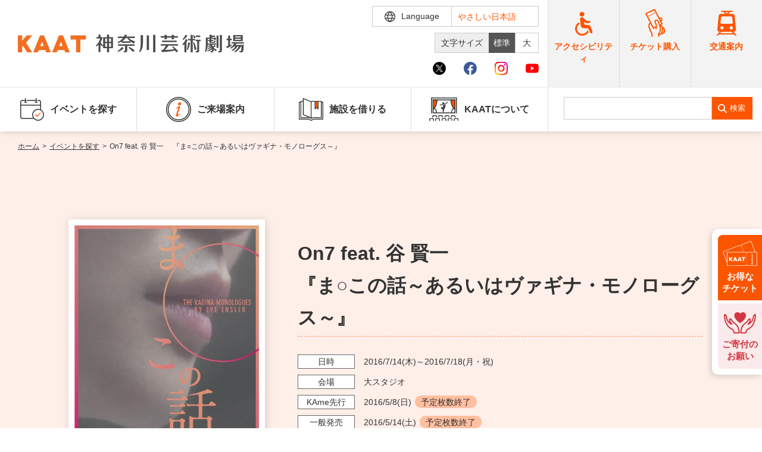

--- FILE ---
content_type: text/html; charset=UTF-8
request_url: https://www.kaat.jp/d/on7_m
body_size: 46045
content:
<!DOCTYPE html>
<html lang="">

<head>
    <meta charset="utf-8">
    <meta http-equiv="X-UA-Compatible" content="IE=edge">
    <meta name="viewport" content="width=device-width,initial-scale=1">
    <link rel="stylesheet" href="https://cdnjs.cloudflare.com/ajax/libs/font-awesome/4.7.0/css/font-awesome.min.css">
            <title>On7 feat. 谷 賢一　 『ま○この話～あるいはヴァギナ・モノローグス～』｜KAAT 神奈川芸術劇場</title>
                <script type="application/ld+json">
        {
            "@context": "https://schema.org",
            "@type": "Event",
            "name": "On7 feat. 谷 賢一　 『ま○この話～あるいはヴァギナ・モノローグス～』",
            "startDate": "2016-07-14",
            "endDate": "2016-07-18",
            "eventAttendanceMode": "https://schema.org/OfflineEventAttendanceMode",
            "eventStatus": "https://schema.org/EventScheduled",
            "location": {
                "@type": "Place",
                "name":"KAAT 神奈川芸術劇場 大スタジオ",
                "address": {
                    "@type": "PostalAddress",
                    "streetAddress": ""
                }
            },
            "image": ["public_kanagawa-arts.or.jp/img/photo/34314_1.jpg"],
            "description": "「しいて言うなら&#39;&#39;ま○こ&#39;&#39;だけど、私にとっては呼び名がない。」 世界60ヶ国以上で上演された女性器をめぐる衝撃のモノローグ劇を、 女優７人&times;谷 賢一の新訳・演出で上演！ 6月13日（月）～19",
            "performer": {
                "@type": "PerformingGroup",
                "name": ""
            },
            "organizer": {
                "@type": "Organization",
                "name": "",
                "url": ""
            }
        }
    </script>
    <link rel="shortcut icon" href="/assets/img/common/favicon_kaat.ico">
<meta name="description" content="「しいて言うなら&amp;#39;&amp;#39;ま○こ&amp;#39;&amp;#39;だけど、私にとっては呼び名がない。」 世界60ヶ国以上で上演された女性器をめぐる衝撃のモノローグ劇を、 女優７人&amp;times;谷 賢一の新訳・演出で上演！ 6月13日（月）～19">
<meta name="google" content="notranslate">
<meta property="fb:app_id" content="966242223397117">
<meta property="og:title" content="On7 feat. 谷 賢一　 『ま○この話～あるいはヴァギナ・モノローグス～』｜KAAT 神奈川芸術劇場">
<meta property="og:type" content="article">
<meta property="og:description" content="「しいて言うなら&amp;#39;&amp;#39;ま○こ&amp;#39;&amp;#39;だけど、私にとっては呼び名がない。」 世界60ヶ国以上で上演された女性器をめぐる衝撃のモノローグ劇を、 女優７人&amp;times;谷 賢一の新訳・演出で上演！ 6月13日（月）～19">
<meta property="og:url" content="https://www.kaat.jp/d/on7_m">
<meta property="og:image" content="https://www.kaat.jp/public_kanagawa-arts.or.jp/img/photo/34314_1.jpg">
<meta property="og:site_name" content="KAAT 神奈川芸術劇場">
<meta name="twitter:card" content="summary_large_image">
<meta name="twitter:site" content="@kaatjp">
<meta name="twitter:title" content="On7 feat. 谷 賢一　 『ま○この話～あるいはヴァギナ・モノローグス～』｜KAAT 神奈川芸術劇場">
<meta name="twitter:description" content="「しいて言うなら&amp;#39;&amp;#39;ま○こ&amp;#39;&amp;#39;だけど、私にとっては呼び名がない。」 世界60ヶ国以上で上演された女性器をめぐる衝撃のモノローグ劇を、 女優７人&amp;times;谷 賢一の新訳・演出で上演！ 6月13日（月）～19">
<link rel="stylesheet" href="/assets/css/style.min.css?v=20251226095129">
<link rel="stylesheet" href="/assets/css/ckeditor_customer.css?v=20250918100912">
<link rel="canonical" href="https://www.kaat.jp/d/on7_m">
        <link rel="stylesheet" href="/assets/css/ckeditor_customer.css?v=20250918100912">
            <script src="https://d.shutto-translation.com/trans.js?id=1854"></script>
<script>
  __stt.on('setLangHit', function(event) {
    gtag('event','shuttotrans_set_lang', {
      'shuttotrans_lang': event.lang
    });
  });
</script>
<script>
  window.dataLayer = window.dataLayer || [];
  function gtag() {
      dataLayer.push(arguments);
  }

__stt.on('setLang', function(event) {
  const lang = event.lang;
  if (lang) {
      $('select[name="language"]').val(lang);
      $('html').attr("lang", lang);
  }

  gtag('event', 'set_lang', {
      'send_to': 'UA-40371609-2',
      'event_category': 'ShuttoTranslation',
      'dimension1': event.lang,
      'non_interaction': true
  });
});
</script>
<!-- Global site tag (gtag.js) - Google Analytics -->
<script async src="https://www.googletagmanager.com/gtag/js?id=UA-40371609-2"></script>
<script>
  window.dataLayer = window.dataLayer || [];
  function gtag(){dataLayer.push(arguments);}
  gtag('js', new Date());

  gtag('config', 'UA-40371609-2');
</script>
<!-- Google Tag Manager -->
<script>(function(w,d,s,l,i){w[l]=w[l]||[];w[l].push({'gtm.start':
new Date().getTime(),event:'gtm.js'});var f=d.getElementsByTagName(s)[0],
j=d.createElement(s),dl=l!='dataLayer'?'&l='+l:'';j.async=true;j.src=
'https://www.googletagmanager.com/gtm.js?id='+i+dl;f.parentNode.insertBefore(j,f);
})(window,document,'script','dataLayer','GTM-WDS7VCV');</script>
<!-- End Google Tag Manager -->
</head>

<body id="event_detail">
    <!-- Google Tag Manager (noscript) -->
    <noscript><iframe src="https://www.googletagmanager.com/ns.html?id=GTM-WDS7VCV"
    height="0" width="0" style="display:none;visibility:hidden"></iframe></noscript>
    <!-- End Google Tag Manager (noscript) -->
    <div id="wrapper">
        <div class="skipLink">
            <a class="anchorSkipLink" href="#main">このページの本文へ</a>
            <a class="anchorSkipLink" href="#footer">フッターメニューへ</a>
        </div>
        <div id="translateBlock" style="display: none;">
            <a href="javascript: void(0);" data-stt-changelang="ja" data-stt-ignore>日本語</a>
            <a href="javascript: void(0);" data-stt-changelang="en" data-stt-ignore>English</a>
            <a href="javascript: void(0);" data-stt-changelang="zh-CN" data-stt-ignore>中国（简体）</a>
            <a href="javascript: void(0);" data-stt-changelang="zh-TW" data-stt-ignore>中國（繁體）</a>
            <a href="javascript: void(0);" data-stt-changelang="ko" data-stt-ignore>한국어</a>
            <a href="javascript: void(0);" data-stt-changelang="vi" data-stt-ignore>Tiếng Việt</a>
        </div>
        <header id="header">
    <div class="hTop">
        <div class="contentL">
                        <a href="/" aria-current="page" class="hover router-link-exact-active router-link-active jsRemoveSkipLink" id="logo"><img src="/assets/img/svg/logo_kaat.svg" alt="KAAT神奈川芸術劇場">
            </a>
                    <div class="hTopGroup">
            <div class="row01">
                <p class="font jsFontSize">
                    <span>文字サイズ</span>
                    <a href="javascript:void(0)" data-font="10px" class="fontsize01 hover active">標準</a>
                    <a href="javascript:void(0)" data-font="13px" class="fontsize02 hover">大</a>
                </p>
                <div class="langBox">
                    <form method="POST" action="" title="言語選択">
                    <div class="btnLang" tabindex="0">
                        <span class="iconLanguage">
                            <img src="/assets/img/svg/icon_lang.svg" alt="">
                            <span class="txt">Language</span>
                        </span>
                        <div class="langPull">
                            <select name="language" id="lang" class="formControl" title="言語選択">
                                <option value="ja" data-stt-changelang="ja" data-stt-ignore>日本語</option>
                                <option value="en" data-stt-changelang="en" data-stt-ignore>English</option>
                                <option value="zh-CN" data-stt-changelang="zh-CN" data-stt-ignore>中文（简体）</option>
                                <option value="zh-TW"data-stt-changelang="zh-TW" data-stt-ignore>中文（繁體）</option>
                                <option value="ko" data-stt-changelang="ko" data-stt-ignore>한국어</option>
                                <option value="vi" data-stt-changelang="vi" data-stt-ignore>Tiếng Việt</option>
                            </select>
                            <div class="textJa">
                                <p class="ttl">Translated by shutto翻訳</p>
                                <p class="txt">当サイトでは、機械的な自動翻訳サービスを使用しています。</p>
                            </div>
                            <div class="textEn">
                                <p class="txt">This website uses an automatic machine translation service.</p>
                            </div>
                            <div class="textKo">
                                <p class="txt">This website uses an automatic machine translation service.</p>
                            </div>
                            <div class="textCn">
                                <p class="txt">This website uses an automatic machine translation service.</p>
                            </div>
                            <div class="textTw">
                                <p class="txt">This website uses an automatic machine translation service.</p>
                            </div>
                            <div class="textVi">
                                <p class="txt">Trang web này đang sử dụng dịch vụ dịch tự động</p>
                            </div>
                        </div>
                    </div>
                    <a href="https://www.kaat.jp/easy_jpn" class="txtLang pcDisplay">やさしい日本語</a>
                    </form>
                </div>
            </div>
            <div class="row02">
                <ul class="listSocial">
                    <li><a target="_blank" href="https://twitter.com/kaatjp" class="iconItem" rel="noopener"><img src="/assets/img/svg/icon_x_01.svg" alt="Ｘ（旧Twitter）"></a></li>
                    <li><a target="_blank" href="https://www.facebook.com/kaatkanagawa/" class="iconItem" rel="noopener"><img src="/assets/img/svg/icon_facebook_01.svg" alt="facebook"></a></li>
                    <li><a target="_blank" href="https://www.instagram.com/kaatkanagawa/?hl=ja" class="iconItem" rel="noopener"><img src="/assets/img/svg/icon_instagram_01.svg" alt="instagram"></a></li>
                    <li><a target="_blank" href="https://www.youtube.com/user/kaatjpchannel" class="iconItem" rel="noopener"><img src="/assets/img/svg/icon_youtube_01.svg" alt="youtube"></a></li>
                </ul>
            </div>
        </div>
        <div class="spBox">
            <div class="dFlex">
                <div class="langBox">
                    <form method="POST" action="" title="言語選択">
                    <div class="btnLang">
                        <span class="iconLanguage">
                            <img src="/assets/img/svg/icon_lang.svg" alt="">
                            <span class="txt">Language</span>
                        </span>
                        <div class="langPull">
                            <select name="language" id="langSp" class="formControl" title="言語選択">
                                <option value="ja" data-stt-changelang="ja" data-stt-ignore>日本語</option>
                                <option value="en" data-stt-changelang="en" data-stt-ignore>English</option>
                                <option value="zh-CN" data-stt-changelang="zh-CN" data-stt-ignore>中文（简体）</option>
                                <option value="zh-TW"data-stt-changelang="zh-TW" data-stt-ignore>中文（繁體）</option>
                                <option value="ko" data-stt-changelang="ko" data-stt-ignore>한국어</option>
                                <option value="vi" data-stt-changelang="vi" data-stt-ignore>Tiếng Việt</option>
                            </select>
                            <div class="textJa">
                                <p class="ttl">Translated by shutto翻訳</p>
                                <p class="txt">当サイトでは、機械的な自動翻訳サービスを使用しています。</p>
                            </div>
                            <div class="textEn">
                                <p class="txt">This website uses an automatic machine translation service.</p>
                            </div>
                            <div class="textKo">
                                <p class="txt">This website uses an automatic machine translation service.</p>
                            </div>
                            <div class="textCn">
                                <p class="txt">This website uses an automatic machine translation service.</p>
                            </div>
                            <div class="textTw">
                                <p class="txt">This website uses an automatic machine translation service.</p>
                            </div>
                            <div class="textVi">
                                <p class="txt">Trang web này đang sử dụng dịch vụ dịch tự động</p>
                            </div>
                        </div>
                    </div>
                    <a href="https://www.kaat.jp/easy_jpn" class="txtLang pcDisplay">やさしい日本語</a>
                    </form>
                </div>
                <p id="btnMenu"><span></span></p>
            </div>
        </div>
        </div>
        <div class="groupLink">
            <a href="https://www.kaat.jp/accessibility" class="">
                <img src="/assets/img/svg/icon_accessibility.svg" alt="">
                <span class="txtIcon">アクセシビリティ</span>
            </a>
            <a href="https://www.kanagawa-arts.or.jp/tc" target="_blank" rel="noopener">
                <img src="/assets/img/svg/icon_ticker.svg" alt="">
                <span class="txtIcon">チケット購入</span>
            </a>
            <a href="/access">
                <img src="/assets/img/svg/icon_traffic.svg" alt="">
                <span class="txtIcon">交通案内</span>
            </a>
        </div>
    </div>
    <div class="hNav">
        <div class="hNavBox">
            <ul class="nav">
                <li class="jsToggle" tabindex="0">
                    <span class='mainTitle '><img src="/assets/img/svg/icon_nav01.svg" alt="" class="iconNav"> イベントを探す </span>
                    <div class='subBox '>
                        <p class="ttl">イベントを探す</p>
                        <ul class="subNav">
                            <li><a href="https://www.kaat.jp/event/search" class="">・ イベント一覧</a></li>
                            <li><a href="https://www.kaat.jp/event/calendar" class="">・ イベントカレンダー</a></li>
                        </ul>
                    </div>
                </li>
                <li class="jsToggle" tabindex="0">
                    <span class='mainTitle '><img src="/assets/img/svg/icon_nav02.svg" alt="" class="iconNav"> ご来場案内 </span>
                    <div class='subBox '>
                        <p class="ttl">ご来場案内</p>
                        <ul class="subNav">
                        <li><a href="https://www.kaat.jp/accessibility" class="">・ 館内サービス・アクセシビリティ</a></li>
                        <li><a href="https://www.kaat.jp/about/floormap" class="">・ フロアマップ</a></li>
                        <li><a href="https://www.kaat.jp/cafe" class="">・ レストラン/カフェ</a></li>
                        <li><a href="https://www.kaat.jp/access" class="">・ 交通案内</a></li>
                        <li><a href="https://www.kaat.jp/faq" class="">・ よくある質問</a></li>
                        </ul>
                    </div>
                </li>
                <li><a href="https://www.kaat.jp/guide" class='mainTitle '><img src="/assets/img/svg/icon_nav03.svg" alt="" class="iconNav">施設を借りる</a></li>
                <li class="jsToggle" tabindex="0">
                    <span class='mainTitle '><img src="/assets/img/svg/icon_nav04.svg" alt="" class="iconNav"> KAATについて </span>
                    <div class='subBox '>
                        <p class="ttl">KAATについて</p>
                        <ul class="subNav">
                        <li><a href="https://www.kaat.jp/about" class="">・ ミッション</a></li>
                        <li><a href="https://www.kaat.jp/about/director" class="">・ 芸術監督</a></li>
                        <li><a href="https://www.kaat.jp/about/facilities" class="">・ 施設概要</a></li>
                        <li><a href="https://www.kaat.jp/about/floormap" class="">・ フロアマップ</a></li>
                        <li><a href="https://www.kaat.jp/cafe" class="">・ レストラン/カフェ</a></li>
                        </ul>
                    </div>
                </li>
                <li class="accessibility">
                    <a href="https://www.kaat.jp/accessibility" class="mainTitle ">
                        <img src="/assets/img/svg/icon_accessibility.svg" alt="">
                        <span class="txtIcon">アクセシビリティ</span>
                    </a>
                </li>
                <li class="accessibility">
                    <a href="https://www.kanagawa-arts.or.jp/tc" target="_blank" class="mainTitle" rel="noopener">
                        <img src="/assets/img/svg/icon_ticker.svg" alt="">
                        <span class="txtIcon">チケット購入</span>
                    </a>
                </li>
                <li class="accessibility">
                    <a href="https://www.kaat.jp/access" class="mainTitle">
                        <img src="/assets/img/svg/icon_traffic.svg" alt="">
                        <span class="txtIcon">交通案内</span>
                    </a>
                </li>
                <li class="pt20 spDisplay">
                    <div class="listSocial02">
                        <p class="ttl">KAAT 神奈川芸術劇場<br>SNS</p>
                        <div class="list"><a target="_blank" href="https://twitter.com/kaatjp" rel="noopener"><img src="/assets/img/svg/icon_x_01_sp.svg" alt="Ｘ（旧Twitter）"></a>
                            <a target="_blank" href="https://www.facebook.com/kaatkanagawa/" rel="noopener"><img src="/assets/img/svg/icon_facebook_01_sp.svg" alt="facebook"></a>
                            <a target="_blank" href="https://www.instagram.com/kaatkanagawa/?hl=ja" rel="noopener"><img src="/assets/img/svg/icon_instagram_01_sp.svg" alt="instagram"></a>
                            <a target="_blank" href="https://www.youtube.com/user/kaatjpchannel" rel="noopener"><img src="/assets/img/svg/icon_youtube_01_sp.svg" alt="youtube"></a>
                        </div>
                    </div>
                </li>
            </ul>
            <div class="searchBox">
                <form class="search" method="GET" action="https://www.kaat.jp/searchresult" title="サイト内検索">
                    <input type="search" name="search" id="search" data-url="https://www.kaat.jp/searchresult" class="formControl" aria-label="search">
                    <button>検索</button>
                </form>
                <div class="groupLink">
                    <a href="https://www.kaat.jp/accessibility" class="brR01">
                        <img src="/assets/img/svg/icon_accessibility.svg" alt="">
                        <span class="txtIcon">アクセシビリティ</span>
                    </a>
                    <a href="https://www.kanagawa-arts.or.jp/tc" target="_blank" class="brR02" rel="noopener">
                        <img src="/assets/img/svg/icon_ticker.svg" alt="">
                        <span class="txtIcon">チケット購入</span></a>
                    <a href="https://www.kaat.jp/access" class="">
                        <img src="/assets/img/svg/icon_traffic.svg" alt="">
                        <span class="txtIcon">交通案内</span>
                    </a>
                </div>
            </div>
        </div>
    </div>
</header>
        <main id="main" class="screen-main">
                <div>
        <ul class="breadcrumb mb0">
                                        <li>
                                            <a href="/"
                            class="router-link-active">ホーム</a><em>&gt;</em>
                    
                </li>
                                                <li>
                                            <a href="https://www.kaat.jp/event/search"
                            class="router-link-active">イベントを探す</a><em>&gt;</em>
                    
                </li>
                                                <li>
                                            <span>On7 feat. 谷 賢一　
『ま○この話～あるいはヴァギナ・モノローグス～』
</span>
                    
                </li>
                                            </ul>
        <div id="contents" class="renderEditor">
            <div class="inner02">
                <div class="carouselBox carouselBox01 bgSpecial">
                    <div class="stageIntro resetKeyv">
    <div class="imgIntro">
        <div
            class="jsCarousel04 swiper-container swiper-container-fade swiper-container-initialized swiper-container-horizontal swiper-container-pointer-events">
            <div class="swiper-wrapper" data-image="[&quot;public_kanagawa-arts.or.jp/img/photo/34314_1.jpg&quot;]">
                                                            <div class="swiper-slide">
                            <div class="pictureBox">
                                <picture>
                                    <source media="(max-width:768px)"
                                        srcset="/public_kanagawa-arts.or.jp/img/photo/34314_1.jpg?v=1468108800">
                                    <img src="/public_kanagawa-arts.or.jp/img/photo/34314_1.jpg?v=1468108800"
                                        data-src="public_kanagawa-arts.or.jp/img/photo/34314_1.jpg" alt="">
                                </picture>
                                <p class="captionTxt"></p>
                            </div>
                        </div>
                                                </div>

                                </div>
    </div>
    <div class="detailIntro">
        <p class="txtIntro mb0"></p>
                    <h1 class="ttlIntro">On7 feat. 谷 賢一　<br />
『ま○この話～あるいはヴァギナ・モノローグス～』<br />
</h1>
                <p class="ttlSub"></p>
        <p class="txtIntro01"></p>
                <ul class="listIntro">
                            <li>
                    <span class="label">日時<em class="spBox inlineBlock"></em></span>
                    <span class="txt">
                                                    <span data-stt-ignore>2016/7/14</span>(木)～<span data-stt-ignore>2016/7/18</span>(月・祝)
                            
                            
                                            </span>
                </li>
                                        <li>
                    <span class="label">会場<em class="spBox inlineBlock"></em></span>
                    <span
                        class="txt">大スタジオ</span>
                </li>
                                                    <li>
                    <span class="label">KAme<br class="spDisplay">先行<em class="spBox inlineBlock"></em></span>
                    <span class="txt"> <span data-stt-ignore>2016/5/8</span>(日)</span>
                                            <span class="tagStyle">予定枚数終了</span>
                                    </li>
                                        <li>
                    <span class="label">一般発売<em class="spBox inlineBlock"></em></span>
                    <span class="txt"> <span data-stt-ignore>2016/5/14</span>(土)</span>
                                            <span class="tagStyle">予定枚数終了</span>
                                    </li>
                                </ul>
        <div class="groupButton">
            
            <ul class="groupSns">
                <li>
                    <span class="share-network-facebook">
                        <span class="hover"><img src="/assets/img/common/btn_sns_fb.png" alt="facebook"></span>
                    </span>
                </li>
                <li>
                    <span class="share-network-twitter">
                        <span class="hover"><img src="/assets/img/common/btn_sns_twitter.png"
                                alt="twitter"></span>
                    </span>
                </li>
            </ul>

        </div>
    </div>
</div>
                </div>
            </div>
            <div class="blockLinkEvent jsLinkEvent">
                <div class="boxLinkEvent">
                    <div class="inner02">
                        
                        <ul class="linkEvents">
                                                                                                                                                                                                    <li>
                                <a class="anchor" href="#schedule"><span class="ellip">スケジュール</span></a>
                            </li>
                                                                                    <li>
                                <a class="anchor" href="#ticket"><span class="ellip">チケット</span></a>
                            </li>
                                                                                </ul>
                    </div>
                </div>
            </div>
            <div class="inner02">
                                <div class="groupContent section pb0">
                    <div class="itemContent" id="detail1">
                                                                                <div class="ck-content clear clearfix">
                                <p><strong>「しいて言うなら''ま○こ''だけど、私にとっては呼び名がない。」<br />
世界60ヶ国以上で上演された女性器をめぐる衝撃のモノローグ劇を、<br />
女優７人×谷 賢一の新訳・演出で上演！</strong></p>

<p><span style="background-color: yellow;">6月13日（月）～19日（日）大スタジオにて、<br />
work-in-progress開催！</span><br />
<span style="background-color: yellow;">詳細は<a href="http://onnana.com/arc_3_sp.php">On7 WEB</a>で更新中！</span>　　　</p>

<p> </p>

<p><em>口に出そう、言ってみよう。<br />
言わないことは見ないこと、無視すること、忘れること。言わないことで秘密が生まれ、秘密は羞恥と恐怖、誤解を生む。<br />
だから私は口に出す、言ってみる。<br />
そしたら誰かが、少し楽になるかもしれない。<br />
羞恥心や罪悪感を、感じなくて済むようになるかもしれない。</em></p>

<p><em>アメリカ人劇作家のイヴ・エンスラーが、年齢も人種も職種も様々な女性200人以上に「女性器」についてインタビューし、記憶と心の内を引き出した衝撃のモノローグ劇「The Vagina Monologues」。<br />
オフ・ブロードウェイの最も優れた演劇に贈られる「オビー賞」を受賞し、世界の有力紙や文化人をも興奮と賛辞で湧き立たせた、強烈におかしく切ない、女性たちによる人間賛歌。</em><br />
<br />
<strong>【訳／演出より】</strong><br />
なぜ女だけが自分の性器について公に語ってはならないのか？口にするのもはばかられる言葉？口にしただけで卑猥だ、嫌らしい、反社会的だと言われる言葉？違うだろう。「卑猥だ」「嫌らしい」「反社会的だ」と言う人の心こそが、卑猥で嫌らしく、反社会的なのだ。女性器に罪はない。<br />
さあ、女性器の話をしよう。話したくない人は話さなくたっていい。ただ少なくとも女性たちは、自分の女性器について語る自由を手にしてもいいはずだ。私の仕事は彼女たちの声を聞くことと、ほんの少し背中を押してやることだ。本当の意味で男女が対等に語り合う『ま○この話』を作ってみたい。（谷 賢一)</p>

<p> </p>

<p><strong>【出演】</strong><br />
小暮智美（青年座）<br />
尾身美詞（青年座）<br />
安藤 瞳（青年座）<br />
渋谷はるか（文学座）<br />
吉田久美（演劇集団円）<br />
保 亜美（俳優座）<br />
宮山知衣（テアトル・エコー放送映画部）</p>

<p><br />
<strong>【STAFF】</strong><br />
作：イヴ・エンスラー<br />
翻訳／演出：谷 賢一（DULL-COLORED POP）<br />
舞台監督：今村智宏（青年座）<br />
舞台美術：根来美咲（青年座）<br />
照明：鷲崎淳一郎（ライティングユニオン）<br />
音響：佐藤こうじ（Sugar Sound）<br />
音響操作： 藤原圭佑<br />
演出助手：森井沙織（青年座）<br />
写真：篠山紀信<br />
宣伝美術：國本羽乃<br />
宣伝ヘアメイク：KOTOMI <br />
ヘアメイク助手：HIKONO <br />
WEB：木下奈緒<br />
制作：小野智美（Office smc）<br />
サポート：安藤 優<br />
 </p>

<hr />
<p><br />
<strong>On7（オンナナ）とは…</strong><br />
5つの老舗劇団（青年座、文学座、俳優座、演劇集団円、テアトル・エコー）所属の、30代の女優7人が新たな可能性を求めプロデュース公演を行う演劇ユニット。 2013年結成。これまで吉田小夏（青☆組）、サリngROCK（突劇金魚）、日澤雄介・古川健（劇団チョコレートケーキ）の作演出で公演を重ねてきた。劇団で培った経験を活かしながら、演劇界の新しい才能と交わり、力のある戯曲で良質な舞台作品を創造することで注目を集めている。 前回公演「その頬、熱線に焼かれ」は、朝日新聞、読売新聞に劇評が掲載され、日経新聞、朝日新聞の演劇回顧2015にも取り上げられるなど話題を呼んだ。 </p>

<p> </p>

<p>主催：On7<br />
提携：KAAT 神奈川芸術劇場</p>

<p>【お問い合わせ】<br />
070-5366-8081(担当：小野）【10時～20時】<br />
<a href="mailto:on7onnana@yahoo.co.jp">on7onnana@yahoo.co.jp</a></p>

<p>【On７ホームページ】<br />
<a href="http://onnana.com">http://onnana.com</a><br />
<br />
<br />
<img alt="" src="/public_kanagawa-arts.or.jp/img/userfiles/images/%E3%82%B9%E3%82%AF%E3%83%AA%E3%83%BC%E3%83%B3%E3%82%B7%E3%83%A7%E3%83%83%E3%83%88%202016-04-19%201_40_04.png" style="width: 420px; height: 148px;" /></p>

                            </div>
                                                                    </div>

                                                                    <div class="itemContent ck-content clear" id="schedule">
                        <h3>スケジュール</h3>
                        <div class="ck-content clear clearfix">
                            7.14（木）19:30☆<br>7.15（金）15:00／19:30<br>7.16（土）14:00<br>7.17（日）13:00／18:00<br>7.18（月）15:00<br><br>☆：プレビュー公演<br>受付開始：開演60分前<br>開場：開演30分前<br>
                        </div>
                    </div>
                                                    <div class="itemContent" id="ticket">
                        <h3>チケット</h3>
                        <div class="tableStyle01 tableStyle02">
                            <table>
                                <tbody>
                                                                                                                <tr>
                                            <th>チケット発売日</th>
                                            <td>
                                                                                                    <p>
                                                        KAme先行（かながわメンバーズWEB先行販売）：
                                                        <span data-stt-ignore>2016/5/8</span>(日) ~<span data-stt-ignore>2016/5/13</span>(金)
                                                    </p>
                                                                                                                                                    <a href="https://www.kanagawa-arts.or.jp/tc/kame" target="_blank"
                                                        class="linkTxt">
                                                        <img src="/assets/img/svg/icon_arrow_circle.svg"
                                                            alt="">かながわメンバーズ入会はこちら
                                                    </a>
                                                                                                                                                    <p>一般：<span data-stt-ignore>2016/5/14</span>(土)
                                                    </p>
                                                                                            </td>
                                        </tr>
                                                                                                                <tr>
                                            <th>チケット料金</th>
                                            <td>
                                                <div class="ck-content ck-content01 clear">
                                                    ［全席指定・税込］
▼一般 前売
3800 円  

▼当日
4300  円　

▼大学生・専門学生以下
3000円（要学生証提示）


⭐︎プレビュー公演
前売・当日共：2800円

                                                </div>
                                            </td>
                                        </tr>
                                                                    </tbody>
                            </table>
                        </div>
                    </div>
                                                <div class="itemContent">
                                                        </div>
                                                <div class="btnWrap">
                    <a href="https://www.kaat.jp/event/search" class="btnBack">
                        <span class="btnIconLeft">
                            <svg class="iconSvg">
                                <use xlink:href="/assets/img/svg/symbol-defs.svg#i-arrow-right"></use>
                            </svg>
                        </span> イベント情報一覧に戻る
                    </a>
                </div>
            </div>
        </div>
    </div>
</div>
        </main>
        <ul class="listStyle" id="jsStickyBanner">
    <li><a href="https://www.kaat.jp/news_detail/2550"><img src="/assets/img/kaat/common/img_ticket.png" alt=""><span>お得な<br>チケット</span></a></li>
    <li><a href="https://congrant.com/project/kaf/6038" target="_blank" id="bnrCongrant"><img src="/assets/img/kaat/common/img_donation.png" alt=""><span>ご寄付の<br>
        お願い</span></a></li>
</ul>
<p class="pageToTop">
    <span>
        <svg class="iconPageToTop"><use xlink:href="/assets/img/svg/symbol-defs.svg#i-pagetop"></use></svg>
    </span>
</p>
<div class="brandSection kenminhallSection">
    <div class="inner">
        <div class="footerRow">
            <div class="footerCol">
                <ul class="brandList">
                    <li><a href="/news_detail/1778" class="hover"><img src="/assets/img/kaat/common/bnr_kaatpaper.jpg" alt="季刊誌 神奈川芸術劇場 「KAAT PAPER」ページへ"></a></li>
                    <li><a href="/news_detail/2467" class="hover"><img src="/assets/img/kaat/common/bnr_virtualtour.jpg" alt="KAATバーチャルツアーへ"></a></li>
                    <li><a href="/news_detail/2126" class="hover"><img src="/assets/img/kaat/common/bnr_radiokaat.jpg" alt="長塚圭史がお届けするウェブラジオRADIO KAAT"></a></li>
                    <li><a href="/news_detail/2510" class="hover"><img src="/assets/img/kaat/common/bnr_kaihatsu.jpg" alt="カイハツプロジェクト活動報告へ"></a></li>
                    <li><a class="hover" href="/news_detail/1985"><img src="/assets/img/kaat/common/bnr_chinatownkaat.jpg" alt="KAAT神奈川芸術劇場でご観劇の皆様に横浜中華街のお得なサービスのご案内"></a></li>
                    <li><a href="https://www.chinatown.or.jp/" target="_blank" class="hover" rel="noopener"><img src="/assets/img/kaat/common/bnr_chinatown.jpg" alt="横浜中華街ウェブサイトへ"></a></li>
                    <li><a href="https://www.kanagawa-arts.or.jp/tc" target="_blank" class="hover" rel="noopener"><img src="/assets/img/kaat/common/bnr_kaat03.jpg" alt="チケットかながわウェブサイトへ"></a></li>
                    <li><a href="https://www.kanagawa-arts.or.jp/support" target="_blank" class="hover" rel="noopener"><img src="/assets/img/kaat/common/bnr_kaat02.jpg" alt="ご支援のお願いウェブサイトへ"></a></li>
                    <li><a href="https://www.artspress.jp/" target="_blank" class="hover" rel="noopener"><img src="/assets/img/kaat/common/bnr_kaat04.jpg" alt="神奈川芸術プレス WEB版ウェブサイトへ"></a></li>
                    <li><a href="http://magcul.net/" target="_blank" class="hover" rel="noopener"><img src="/assets/img/kaat/common/bnr_kaat05.jpg" alt="マグネット・カルチャーウェブサイトへ"></a></li>
                    <li><a href="http://kyosei-kyoso.jp/" target="_blank" class="hover" rel="noopener"><img src="/assets/img/kaat/common/bnr_kaat06.jpg" alt="共生共創事業ウェブサイトへ"></a></li>
                    
                </ul>
            </div>
            <div class="footerCol">
                <div class="x">
                    <h3 class="xHead">@kaatjpさんによるポスト <a href="https://twitter.com/intent/follow?screen_name=kaatjp&ref_src=twsrc%5Etfw%7Ctwcamp%5Eembeddedtimeline%7Ctwterm%5Escreen-name%3Akaatjp%7Ctwcon%5Es2" class="xBtn">Xでフォロー</a></h3>
                    <div class="xBox" id="jsFeed"></div>
                </div>
            </div>
        </div>
    </div>
</div>
<footer class="footer" id="footer">
    <div class="inner">
        <div class="footerTop">
            <div class="footerLogo">
                <a href="/" aria-current="page" class="hover reWLogoF router-link-exact-active router-link-active"><img src="/assets/img/svg/logo_kaat.svg" alt="KAAT神奈川芸術劇場"></a><span>〒231-0023 神奈川県横浜市中区山下町281</span>
                <div class="listSocial02 mt10">
                    <p class="ttl">KAAT 神奈川芸術劇場<br>SNS</p>
                    <div class="list"><a target="_blank" href="https://twitter.com/kaatjp" rel="noopener"><img src="/assets/img/svg/icon_x_01.svg" alt="Ｘ（旧Twitter）"></a><a target="_blank" href="https://www.facebook.com/kaatkanagawa/" rel="noopener"><img src="/assets/img/svg/icon_facebook_01.svg" alt="facebook"></a><a target="_blank" href="https://www.instagram.com/kaatkanagawa/?hl=ja" rel="noopener"><img src="/assets/img/svg/icon_instagram_01.svg" alt="instagram"></a><a target="_blank" href="https://www.youtube.com/user/kaatjpchannel" rel="noopener"><img src="/assets/img/svg/icon_youtube_01.svg" alt="youtube"></a></div>
                </div>
            </div>
            <nav class="footerNav">
                <a href="https://www.kaat.jp/sitemap">サイトマップ</a>
                <a href="/web_accessibility">ウェブアクセシビリティ</a>
                <a href="https://www.kaat.jp/policy">サイトポリシー</a>
                <a href="/snspolicy">ソーシャルメディア運用ポリシー</a>
                <a target="_blank" href="https://www.kanagawa-arts.or.jp/privacy" rel="noopener">個人情報保護方針</a>
                <a href="/prevention">ハラスメント防止の取り組み</a>
                <a href="/contact">お問い合わせ</a><a href="https://www.kaat.jp/easy_jpn" class="spDisplay">やさしい日本語</a>
            </nav>
        </div>
        <div class="footerBot">
            <ul class="brandList">
                <li><a href="https://www.kanagawa-arts.or.jp/" rel="noopener"><img src="/assets/img/kaat/common/img_footer01.jpg" alt="公益財団法人 神奈川芸術文化財団ウェブサイトへ"></a></li>
                <li><a href="https://www.kanagawa-kenminhall.com/" rel="noopener"><img src="/assets/img/kaat/common/img_footer02.jpg" alt="神奈川県民ホールウェブサイトへ"></a></li>
                <li><a href="https://www.kanagawa-ongakudo.com/" rel="noopener"><img src="/assets/img/kaat/common/img_footer03.jpg" alt="神奈川県立音楽堂ウェブサイトへ"></a></li>
            </ul>
            <p class="footerTxt">この施設の事業には宝くじの収益金の一部が使われています<br> 神奈川県が設置した神奈川芸術劇場は、指定管理者である公益財団法人神奈川芸術文化財団が管理・運営をおこなっています</p>
            <p class="copyRight">Copyright © Kanagawa Arts Foundation. All rights reserved.</p>
        </div>
    </div>
</footer>
<div id="overlay"></div>
<template id="jsXTemplate">
    <div data-href="#" class="xItem jsItem" target="_blank">
        <span class="xItemAvatar jsAvatar"><img src="/assets/img/common/kaat_logox.jpg" alt="KAAT神奈川芸術劇場"></span>
        <div class="xItemContent jsContent">
            <div class="xItemHead">
                <span class="xItemName">KAAT神奈川芸術劇場<svg viewBox="0 0 22 22" aria-label="Verified account" role="img" data-testid="icon-verified"><g><path d="M20.396 11c-.018-.646-.215-1.275-.57-1.816-.354-.54-.852-.972-1.438-1.246.223-.607.27-1.264.14-1.897-.131-.634-.437-1.218-.882-1.687-.47-.445-1.053-.75-1.687-.882-.633-.13-1.29-.083-1.897.14-.273-.587-.704-1.086-1.245-1.44S11.647 1.62 11 1.604c-.646.017-1.273.213-1.813.568s-.969.854-1.24 1.44c-.608-.223-1.267-.272-1.902-.14-.635.13-1.22.436-1.69.882-.445.47-.749 1.055-.878 1.688-.13.633-.08 1.29.144 1.896-.587.274-1.087.705-1.443 1.245-.356.54-.555 1.17-.574 1.817.02.647.218 1.276.574 1.817.356.54.856.972 1.443 1.245-.224.606-.274 1.263-.144 1.896.13.634.433 1.218.877 1.688.47.443 1.054.747 1.687.878.633.132 1.29.084 1.897-.136.274.586.705 1.084 1.246 1.439.54.354 1.17.551 1.816.569.647-.016 1.276-.213 1.817-.567s.972-.854 1.245-1.44c.604.239 1.266.296 1.903.164.636-.132 1.22-.447 1.68-.907.46-.46.776-1.044.908-1.681s.075-1.299-.165-1.903c.586-.274 1.084-.705 1.439-1.246.354-.54.551-1.17.569-1.816zM9.662 14.85l-3.429-3.428 1.293-1.302 2.072 2.072 4.4-4.794 1.347 1.246z"></path></g></svg></span>
                <span class="xItemUser">@kaatjp</span>
                <span class="xItemDate jsDate"></span>
                <span class="xItemLogo"><svg viewBox="0 0 24 24" aria-hidden="true"><g><path d="M18.244 2.25h3.308l-7.227 8.26 8.502 11.24H16.17l-5.214-6.817L4.99 21.75H1.68l7.73-8.835L1.254 2.25H8.08l4.713 6.231zm-1.161 17.52h1.833L7.084 4.126H5.117z"></path></g></svg></span>
            </div>
            <div class="xItemDes jsDes"></div>
            <a href="#" target="_blank" class="xItemImg jsImg"></a>
            <a href="#" target="_blank" class="xItemLink jsLink"></a>
            <div class="xItemToolbar">
                <span class="xItemComment jsComment"><svg viewBox="0 0 24 24" aria-hidden="true"><g><path d="M1.751 10c0-4.42 3.584-8 8.005-8h4.366c4.49 0 8.129 3.64 8.129 8.13 0 2.96-1.607 5.68-4.196 7.11l-8.054 4.46v-3.69h-.067c-4.49.1-8.183-3.51-8.183-8.01zm8.005-6c-3.317 0-6.005 2.69-6.005 6 0 3.37 2.77 6.08 6.138 6.01l.351-.01h1.761v2.3l5.087-2.81c1.951-1.08 3.163-3.13 3.163-5.36 0-3.39-2.744-6.13-6.129-6.13H9.756z"></path></g></svg></span>
                <span class="xItemLike jsLike"><svg viewBox="0 0 24 24" aria-hidden="true"><g><path d="M16.697 5.5c-1.222-.06-2.679.51-3.89 2.16l-.805 1.09-.806-1.09C9.984 6.01 8.526 5.44 7.304 5.5c-1.243.07-2.349.78-2.91 1.91-.552 1.12-.633 2.78.479 4.82 1.074 1.97 3.257 4.27 7.129 6.61 3.87-2.34 6.052-4.64 7.126-6.61 1.111-2.04 1.03-3.7.477-4.82-.561-1.13-1.666-1.84-2.908-1.91zm4.187 7.69c-1.351 2.48-4.001 5.12-8.379 7.67l-.503.3-.504-.3c-4.379-2.55-7.029-5.19-8.382-7.67-1.36-2.5-1.41-4.86-.514-6.67.887-1.79 2.647-2.91 4.601-3.01 1.651-.09 3.368.56 4.798 2.01 1.429-1.45 3.146-2.1 4.796-2.01 1.954.1 3.714 1.22 4.601 3.01.896 1.81.846 4.17-.514 6.67z"></path></g></svg></span>
            </div>
        </div>
    </div>
</template>    </div>
    <script src="/assets/js/nav.min.js?v=20250429125050"></script>
    <script src="/assets/js/bundle.min.js?v=20250507173219"></script>
</body>

</html>


--- FILE ---
content_type: image/svg+xml
request_url: https://www.kaat.jp/assets/img/svg/icon_traffic.svg
body_size: 460
content:
<svg xmlns="http://www.w3.org/2000/svg" width="33.109" height="42" viewBox="0 0 33.109 42">
  <path id="Path_24811" data-name="Path 24811" d="M31.324,41.694l-1.608-1.608H3.388l-1.6,1.6a1.042,1.042,0,0,1-1.479,0,1.048,1.048,0,0,1,0-1.478l4.662-4.66a4.189,4.189,0,0,1-3.921-4.175L3.137,9.413A4.188,4.188,0,0,1,7.321,5.23h7.141L11.325,2.092H8.367A1.046,1.046,0,0,1,8.367,0h17.78a1.046,1.046,0,1,1,0,2.092h-3.5L19.512,5.23h6.635A4.188,4.188,0,0,1,30.33,9.413l2.092,21.964a4.188,4.188,0,0,1-4.183,4.183h-.092L32.8,40.215a1.045,1.045,0,0,1-1.478,1.479ZM7.7,35.776l-2.22,2.219H27.625l-2.219-2.219a1.052,1.052,0,0,1-.165-.216H7.868A1.051,1.051,0,0,1,7.7,35.776Zm14.261-7.014a2.615,2.615,0,1,0,2.615-2.615A2.618,2.618,0,0,0,21.963,28.762Zm-15.687,0a2.614,2.614,0,1,0,2.614-2.615A2.618,2.618,0,0,0,6.276,28.762ZM7.321,11.505,6.276,19.872a2.1,2.1,0,0,0,2.092,2.092H25.1a2.094,2.094,0,0,0,2.092-2.092l-1.046-8.367a2.1,2.1,0,0,0-2.092-2.092H9.413A2.094,2.094,0,0,0,7.321,11.505ZM16.987,4.8l2.7-2.7h-5.41Z" fill="#f50"/>
</svg>


--- FILE ---
content_type: image/svg+xml
request_url: https://www.kaat.jp/assets/img/svg/icon_arrow_circle.svg
body_size: 560
content:
<svg xmlns="http://www.w3.org/2000/svg" width="22" height="22" viewBox="0 0 22 22">
  <g id="Group_12788" data-name="Group 12788" transform="translate(0 -3)">
    <path id="楕円形_1" data-name="楕円形 1" d="M11,0a11,11,0,0,1,7.256,19.268A10.807,10.807,0,0,1,11,22,11,11,0,0,1,11,0Z" transform="translate(0 3)" fill="#f50"/>
    <path id="Arrow" d="M2949.388,3985.238l-2.733-2.615a.651.651,0,0,1,0-.951l.249-.238a.727.727,0,0,1,.995,0l3.216,3.077c.005,0,.012.006.017.01l.249.238a.658.658,0,0,1,0,.956l-.249.238a.1.1,0,0,0-.017.01l-3.216,3.075a.725.725,0,0,1-.995,0l-.249-.235a.654.654,0,0,1,0-.954Z" transform="translate(-2937.449 -3971.238)" fill="#fff"/>
  </g>
</svg>


--- FILE ---
content_type: image/svg+xml
request_url: https://www.kaat.jp/assets/img/svg/icon_accessibility.svg
body_size: 462
content:
<svg xmlns="http://www.w3.org/2000/svg" width="28.584" height="40" viewBox="0 0 28.584 40">
  <g id="Group_13001" data-name="Group 13001" transform="translate(21055 10561)">
    <path id="Path_22766" data-name="Path 22766" d="M248.747,7.548a3.834,3.834,0,1,1,4.663-2.765A3.833,3.833,0,0,1,248.747,7.548Z" transform="translate(-21293.445 -10560.999)" fill="#f50"/>
    <path id="Path_22767" data-name="Path 22767" d="M161.547,222.955l.315,3.3a8.937,8.937,0,0,0-1.431,1.154,8.833,8.833,0,1,0,14.831,8.3l1.733,3.822a11.873,11.873,0,1,1-15.447-16.573Z" transform="translate(-21209.797 -10766.536)" fill="#f50"/>
    <path id="Path_22768" data-name="Path 22768" d="M79.348,134.884c-3.357-.037-4.943-1.446-5.288-4.693l-.973-10.2a2.945,2.945,0,0,1,2.6-3.385,3.878,3.878,0,0,1,2.979,1.189l4.789,4.712,5.01.421a1.554,1.554,0,0,1,1.424,1.549v.093a1.554,1.554,0,0,1-1.554,1.554H82.425l-2.687-1.984.449,4.972,6.545.478c1.9.075,2.737.836,3.452,2.543l3.089,8.486a2.067,2.067,0,0,1-3.77,1.695l-3.481-7.435H79.348Z" transform="translate(-21119.871 -10668.488)" fill="#f50"/>
  </g>
</svg>


--- FILE ---
content_type: image/svg+xml
request_url: https://www.kaat.jp/assets/img/svg/icon_ticker.svg
body_size: 1414
content:
<svg xmlns="http://www.w3.org/2000/svg" width="33.875" height="47.05" viewBox="0 0 33.875 47.05">
  <g id="Group_21146" data-name="Group 21146" transform="translate(2020.865 13698.763)">
    <path id="Union_12" data-name="Union 12" d="M22.222,46.535c-.957-1.6-.45-4.486-.39-4.808l.067-.349.27-.238a10.229,10.229,0,0,0,2.717-6.277c.422-4.1-3.191-12.395-3.643-13.413-1.452-1.872-2.822-1.187-2.836-1.18l-.058.03-.061.023c-.488.184-.565.391-.594.468-.283.753.635,2.395,1.241,3.481.084.15.166.3.244.439,1.2,2.181.8,7.6.747,8.217a1.063,1.063,0,0,1-2.12-.165c.023-.292.044-.616.06-.961l-3.325,1.724a1.083,1.083,0,0,1-.48.121h-.017a1.087,1.087,0,0,1-.325-.049,1.048,1.048,0,0,1-.626-.524l-4.3-8.119a3.568,3.568,0,0,0-.622.642c-.878,1.17-1.071,2.93-.555,5.09a29.783,29.783,0,0,0,2.749,6.628C12,40.5,13.541,43.5,12.423,46.38a1.073,1.073,0,0,1-1.372.6,1.033,1.033,0,0,1-.617-1.341c.787-2.025-.49-4.512-1.968-7.392a31.841,31.841,0,0,1-2.92-7.087c-.859-3.6.078-5.753,1.015-6.926A5.721,5.721,0,0,1,7.8,23.083L.113,8.564a1.018,1.018,0,0,1-.058-.8,1.048,1.048,0,0,1,.538-.6L15.2.108a1.074,1.074,0,0,1,1.417.458l7.52,13.991a8.839,8.839,0,0,1,1.447-.283,3.66,3.66,0,0,1,3,.747,3.327,3.327,0,0,1,1,2.543,5.188,5.188,0,0,1-1.856,3.673l1.9,3.542a1.03,1.03,0,0,1-.452,1.4l-2.544,1.31c1.323.376,3.743,1.375,4.2,3.708l.035-.169a3.97,3.97,0,0,1,2.886,3.315,14.408,14.408,0,0,1-.59,5.761l-.057.181-.119.15a6.451,6.451,0,0,1-4.657,2.333c-.061,0-.123,0-.185,0a1.087,1.087,0,0,1-.109-.01,2.763,2.763,0,0,1-1.051.79,5.7,5.7,0,0,1-2.085.418,4.522,4.522,0,0,1-1.134-.141,3.63,3.63,0,0,0,.288,1.67,1.027,1.027,0,0,1-.383,1.422,1.076,1.076,0,0,1-1.453-.374ZM26.2,41.609c.225-.094,1.044-1.033,1.823-4.022a20.494,20.494,0,0,0,.754-5.813c-.118-1.23-1.468-1.886-2.415-2.2A17.081,17.081,0,0,1,27,35.071a12.91,12.91,0,0,1-2.62,6.75A3.123,3.123,0,0,0,26.2,41.609Zm3.878-3.486a20.3,20.3,0,0,1-.773,2.4,4.734,4.734,0,0,0,1.89-1.237,11.9,11.9,0,0,0,.474-4.569,2.253,2.253,0,0,0-.775-1.416A27.11,27.11,0,0,1,30.075,38.123ZM2.493,8.566,14.507,31.192l3.386-1.756a9.981,9.981,0,0,0-.588-3.74c-.076-.138-.155-.281-.237-.427-.884-1.584-1.985-3.555-1.372-5.193a2.906,2.906,0,0,1,1.77-1.671c1.086-.529,3.558-.78,5.56,1.908l.066.089.046.1c.087.191,1.122,2.482,2.105,5.349l2.017-1.039L15.2,2.426Zm22.66,7.879L26.689,19.3a2.891,2.891,0,0,0,.77-1.784,1.321,1.321,0,0,0-.347-1,1.34,1.34,0,0,0-.856-.2A5.377,5.377,0,0,0,25.153,16.445Z" transform="translate(-2020.864 -13698.763)" fill="#f50"/>
    <g id="Group_13344" data-name="Group 13344" transform="matrix(0.899, -0.438, 0.438, 0.899, -2016.054, -13687.419)">
      <circle id="Ellipse_106" data-name="Ellipse 106" cx="0.892" cy="0.892" r="0.892" fill="#f50"/>
      <circle id="Ellipse_107" data-name="Ellipse 107" cx="0.892" cy="0.892" r="0.892" transform="translate(2.676)" fill="#f50"/>
      <circle id="Ellipse_109" data-name="Ellipse 109" cx="0.892" cy="0.892" r="0.892" transform="translate(5.352)" fill="#f50"/>
      <circle id="Ellipse_110" data-name="Ellipse 110" cx="0.892" cy="0.892" r="0.892" transform="translate(8.028)" fill="#f50"/>
      <circle id="Ellipse_111" data-name="Ellipse 111" cx="0.892" cy="0.892" r="0.892" transform="translate(10.704)" fill="#f50"/>
    </g>
  </g>
</svg>


--- FILE ---
content_type: image/svg+xml
request_url: https://www.kaat.jp/assets/img/svg/logo_kaat.svg
body_size: 4505
content:
<svg id="Component_77" data-name="Component 77" xmlns="http://www.w3.org/2000/svg" width="490.136" height="38.368" viewBox="0 0 490.136 38.368">
  <path id="Path_22755" data-name="Path 22755" d="M197.526,348.215a.365.365,0,0,0-.355.36v8.065a.371.371,0,0,0,.355.371h11.149a.345.345,0,0,1,.359.356v26.95a.379.379,0,0,0,.37.358h8.662a.369.369,0,0,0,.36-.358v-26.95a.35.35,0,0,1,.351-.356h11.162a.369.369,0,0,0,.359-.371v-8.065a.364.364,0,0,0-.359-.36H197.526" transform="translate(-83.126 -346.306)" fill="#f36e21"/>
  <path id="Path_22756" data-name="Path 22756" d="M131.036,348.494c.128-.153.065-.279-.124-.279H119.478a.9.9,0,0,0-.6.279l-9.471,10.693c-.132.142-.229.106-.229-.088V348.575a.372.372,0,0,0-.375-.36H100.4a.365.365,0,0,0-.35.36v35.743a.371.371,0,0,0,.35.355h8.408a.378.378,0,0,0,.375-.355V373.532a1.057,1.057,0,0,1,.229-.62l1.683-1.9a.258.258,0,0,1,.432.031l8.594,13.33a.719.719,0,0,0,.544.3h10.121c.194,0,.284-.145.162-.3L117.8,363.957a.514.514,0,0,1,.048-.57l13.193-14.893" transform="translate(-100.049 -346.306)" fill="#f36e21"/>
  <path id="Path_22757" data-name="Path 22757" d="M166.451,384.343l-14.609-35.79a.555.555,0,0,0-.5-.338h-7.91a.573.573,0,0,0-.493.338l-14.619,35.79a.232.232,0,0,0,.224.331h9.165a.609.609,0,0,0,.5-.331l1.778-4.385a.617.617,0,0,1,.5-.335h13.809a.589.589,0,0,1,.5.335l1.785,4.385a.6.6,0,0,0,.5.331h9.152a.226.226,0,0,0,.221-.331m-15.695-13.378h-6.744a.216.216,0,0,1-.213-.324l3.36-8.244c.052-.134.127-.2.228-.2a.246.246,0,0,1,.229.2l3.372,8.244A.225.225,0,0,1,150.756,370.965Z" transform="translate(-95.126 -346.306)" fill="#f36e21"/>
  <path id="Path_22758" data-name="Path 22758" d="M201.441,384.343l-14.617-35.79a.571.571,0,0,0-.483-.338H178.4a.573.573,0,0,0-.481.338l-14.6,35.79a.216.216,0,0,0,.209.331h9.169a.612.612,0,0,0,.488-.331l1.792-4.385a.6.6,0,0,1,.493-.335h13.806a.572.572,0,0,1,.49.335l1.8,4.385a.591.591,0,0,0,.487.331h9.151a.231.231,0,0,0,.236-.331m-15.7-13.378h-6.738c-.194,0-.309-.145-.223-.324l3.354-8.244c.049-.134.122-.2.233-.2s.183.065.24.2l3.355,8.244C186.05,370.82,185.941,370.965,185.745,370.965Z" transform="translate(-89.031 -346.306)" fill="#f36e21"/>
  <path id="Path_22759" data-name="Path 22759" d="M327.2,347.682l4.954.287v16.189c0,11.215-3.28,16.337-6.623,20.024l-1.752-1.193c2.784-4.436,3.421-11.559,3.421-19.814V347.682m13.253.609,4.777.281v30.648l-4.777.281Zm13.777-1.13,4.784.282V384.3l-4.784.279Z" transform="translate(-61.065 -346.477)" fill="#4b4c4d"/>
  <path id="Path_22760" data-name="Path 22760" d="M280.52,351.934a7.055,7.055,0,0,1-2.1.228h-5.7v-5.3l-4.42-.287v5.589h-8.45v23.593l8.45.012v8.906l4.42-.279v-8.623h8.44l.012-21.594a3.231,3.231,0,0,0-.651-2.243M268.3,372.788h-4.043V365.08H268.3Zm0-10.678h-4.043v-6.98H268.3Zm8.437,10.678h-4.017V365.08h4.017Zm0-10.678h-4.017v-6.98h4.017Zm-18.627-7.557a3.554,3.554,0,0,0,.015-2.7,11.975,11.975,0,0,1-2.761.263h-1.319v-5.255l-4.434-.287v5.542h-4.481l.437,2.978h7.809a36.624,36.624,0,0,1-3.172,7.464,32.006,32.006,0,0,1-6.505,7.979l1.262,1.633a33.027,33.027,0,0,0,4.65-3.581v15.479l4.434-.28V368.612l.1.1a28.576,28.576,0,0,0,4.207,3.211l1.48-1.524a33.621,33.621,0,0,1-5.628-7.111A36.812,36.812,0,0,0,258.108,354.552Z" transform="translate(-75.019 -346.572)" fill="#4b4c4d"/>
  <path id="Path_22761" data-name="Path 22761" d="M496.167,367.8c-.728.33-1.878.852-3.084,1.331V358.4h3.692v-.964a3.264,3.264,0,0,0-.64-2.236,7.452,7.452,0,0,1-2.116.217h-.936v-6.489l-4.422-.289v6.778h-3.532l.288,2.983h3.244v12.228c-1.549.48-3.172.938-3.92,1.112l.586,1.775a3.472,3.472,0,0,0,1.346,2.021,7.365,7.365,0,0,1,1.954-1.1,28.7,28.7,0,0,0,8.307-4.82l-.767-1.816m24.3-18.125a3.3,3.3,0,0,0-.647-2.226,7.426,7.426,0,0,1-2.118.222H499.816v12.91h20.627Zm-4.255,8.049H504.052v-2.165h12.156Zm0-5.029H504.052v-2.171h12.156Zm6.947,13.162v-1.061a3.092,3.092,0,0,0-.607-2.12,7.087,7.087,0,0,1-2.007.206H496.132l.278,2.975h5.195a24.1,24.1,0,0,1-8.363,9.1l1.214,1.737a31.25,31.25,0,0,0,7.554-5.031h2.324c-1.3,2.751-4.92,6.307-8.3,8.1l1.269,1.808a24.423,24.423,0,0,0,11.953-9.911H511.7c-1.467,3.919-5.506,8.482-9.793,11.056l1.224,1.76c4.6-1.834,11.178-6.982,13.344-12.816h1.235a66.764,66.764,0,0,1-.82,8.568c-.16.918-.479,1.744-1.767,1.744h-2.167l.652,2.441h3.543a3.551,3.551,0,0,0,3.859-2.3c.793-1.809,1.232-7.754,1.419-11.151a3.824,3.824,0,0,0-.5-2.66,24.4,24.4,0,0,1-3.785.228H504.784a16.9,16.9,0,0,0,1.609-2.676Z" transform="translate(-33.018 -346.43)" fill="#4b4c4d"/>
  <path id="Path_22762" data-name="Path 22762" d="M468.945,378.146a15.755,15.755,0,0,1-4.971-3.713l-.139-.161a11.834,11.834,0,0,0,3.033-1.452,7.7,7.7,0,0,1,1.335-.91,2.5,2.5,0,0,0-.858-1.556l-1.3-1.353a13.191,13.191,0,0,1-3.506,2.959,13.855,13.855,0,0,0-2.084-2.741s.56-.462,1.063-.826h8.025V367.7a4.185,4.185,0,0,0-.5-2.2,14.536,14.536,0,0,1-3.084.267H451.373v-9.938h3.493v2.4l-2.822.181.21,2.378,2.611-.178v1.35a2.466,2.466,0,0,0,2.656,2.624h7.549c1.8,0,2.751-1.126,3.236-4.294l-2.682-.562c-.316,1.63-.636,2.466-1.515,2.466h-4.336c-.773,0-.773-.711-.773-1.831l4.908-.38-.056-.652a2.9,2.9,0,0,0-.727-1.9,7,7,0,0,1-1.859.354l-2.266.167v-2.124h6.357a15.94,15.94,0,0,1-.365,2.433l2.967.8a27.784,27.784,0,0,0,1.022-3.833,3.021,3.021,0,0,0-.2-2.229,7.846,7.846,0,0,1-2.13.213h-6.667v-1.764H467.4v-.7a3.164,3.164,0,0,0-.615-2.145,6.529,6.529,0,0,1-2.011.225h-4.792v-1.444L455.4,347.1v6.1h-8.277v8.246c0,2.254.1,9.552-.3,13.951a32.335,32.335,0,0,1-1.516,7.439l1.963.936a28.729,28.729,0,0,0,3.3-8.122,31.27,31.27,0,0,0,.807-7.259h5.36a23.505,23.505,0,0,1-5.133,3.231l.816,1.774c1.161-.4,5.272-2.432,5.272-2.432a4.29,4.29,0,0,1,.649.792,25.633,25.633,0,0,1-7.042,4.02l.715,1.874A30.284,30.284,0,0,0,459.6,374.4a7.621,7.621,0,0,1,.291.82c-2.136,2.1-6.966,4.423-9.645,5.242l.73,1.917c3.671-1.125,6.923-2.048,9.738-4.131.045.257.093.476.106.626.217,1.678-.424,3.154-1.935,3.154h-1.778l.673,2.441h1.8c4.413,0,4.712-3.3,4.8-4.958a7.968,7.968,0,0,0-.089-1.41,18.517,18.517,0,0,0,4.683,4.243l1.145-1.743a2.858,2.858,0,0,0,.571-1.834,5.708,5.708,0,0,1-1.752-.619m5.611-29.22-4.006-.289v26.509l4.006-.287Zm3.123-1.53v33.343c0,1.128-.518,1.161-1.517,1.161h-2.368l.672,2.607h3.566c3.89,0,3.89-2.221,3.89-3.934V347.668Z" transform="translate(-39.89 -346.486)" fill="#4b4c4d"/>
  <path id="Path_22763" data-name="Path 22763" d="M284.221,363.043l.9,2.026a58.56,58.56,0,0,0,7.545-3.33l.32,2.443H312.2v-1.14a3.733,3.733,0,0,0-.272-1.622,40.615,40.615,0,0,0,7.517,4.354l2.521-4.374c-3.836-1.185-9.992-3.894-13.975-7.391h13.432v-1.143a3.308,3.308,0,0,0-.645-2.236,7.259,7.259,0,0,1-2.122.224h-15.4a21.837,21.837,0,0,0,1.3-3.559L299.418,347a18.453,18.453,0,0,1-1.663,3.851H284.41l.424,3.155H295.67c-.427.536-.838,1.057-1.252,1.51a34.856,34.856,0,0,1-10.2,7.523m13.547-4.821a28.162,28.162,0,0,0,3.686-4.211h3.351a31.835,31.835,0,0,0,5.891,6.449c.166.142.344.28.527.419a8.836,8.836,0,0,1-1.791.151H293.906A20.867,20.867,0,0,0,297.768,358.222Zm23.012,11.216a3.279,3.279,0,0,0-.638-2.238,7.211,7.211,0,0,1-2.118.223h-33.06l.42,3.151h14.664v10.27c0,1.1-.557,1.1-1.187,1.1H297.2l.669,2.62h3.237c1.2,0,3.726-.347,3.726-3.534V370.574H320.78Zm-25.158,5.091-1.812-1.686c-2.52,3.059-5.939,6.72-9.771,8.9l1.278,1.687a32.491,32.491,0,0,0,9.84-5.622,7.336,7.336,0,0,1,1.683-1.286A3.208,3.208,0,0,0,295.622,374.529Zm12.15.5a41.481,41.481,0,0,1,7.975,6.824,6.015,6.015,0,0,1,1.352,1.755,3.717,3.717,0,0,0,2.061-1.354l1.734-2a35.325,35.325,0,0,0-11.882-7.14Z" transform="translate(-67.99 -346.502)" fill="#4b4c4d"/>
  <path id="Path_22764" data-name="Path 22764" d="M372.143,353.135v3.754l4.774-.283v-3.47h10.7v3.754l4.782-.283v-3.47h8.679v-1.113a3.254,3.254,0,0,0-.641-2.24,8.138,8.138,0,0,1-2.117.2H392.4v-2.575l-4.782-.28v2.854h-10.7v-2.575l-4.774-.28v2.854h-8.638l.424,3.154h8.214m-5.675,6.306.439,3.313,31.238.007v-1.285a3.292,3.292,0,0,0-.658-2.242,7.48,7.48,0,0,1-2.1.213Zm23.638,12.042-1.38,1.579c1.294,1.427,2.769,3.186,4.193,5-2.938.333-8.255.785-11,.932-3.268.17-6.056.232-9.17.25a25.29,25.29,0,0,0,7.475-8.888h20.846v-1.289a3.239,3.239,0,0,0-.641-2.241,8.094,8.094,0,0,1-2.117.2H363.505l.424,3.33h10.714a30.587,30.587,0,0,1-6.011,8.888c-1.081,0-2.205-.007-3.431-.017l.611,4.713a184.427,184.427,0,0,0,22.031-1.953c2.015-.308,4.628-.764,7.078-1.233.4.548.777,1.114,1.138,1.638a6.319,6.319,0,0,1,1.011,2,3.615,3.615,0,0,0,2.277-.917l2.085-1.616A60.93,60.93,0,0,0,390.105,371.483Z" transform="translate(-54.143 -346.482)" fill="#4b4c4d"/>
  <path id="Path_22765" data-name="Path 22765" d="M419.935,366.723a5.916,5.916,0,0,1,.668-1.975,3.33,3.33,0,0,0-2.1-.977l-2.437-.389A62.554,62.554,0,0,1,413.58,378.7l1.988.811a46.455,46.455,0,0,0,4.367-12.783m12.765-13.5a19.167,19.167,0,0,0-4.125-5.362l-1.829.907a35.987,35.987,0,0,1,2.426,6.1Zm-3.066,23.339a4.489,4.489,0,0,1-.127,2.089,3.345,3.345,0,0,0,2.3.321l2.5-.346a58.245,58.245,0,0,0-5.167-15.755l-2.063.487A96.459,96.459,0,0,1,429.635,376.565Zm1.582-18.784a3.138,3.138,0,0,0-.606-2.128,7.2,7.2,0,0,1-2.018.2h-2.6v-8.4l-4.509-.282v8.683h-5.454l.278,2.983h5.252v25.671h4.433V358.838h5.229Zm11.27-6.056v-1.056a3.124,3.124,0,0,0-.62-2.123,6.984,6.984,0,0,1-2.024.211h-7.055l.29,2.967Zm.123,5.759a7.2,7.2,0,0,1-2.02.2h-8.3l.279,2.987h3.179v20.067c0,1.128-.531,1.161-1.536,1.161h-2.184l.675,2.607h3.547c3.9,0,3.9-2.221,3.9-3.934v-19.9h3.076v-1.068A3.082,3.082,0,0,0,442.61,357.484Zm-29.444-6.235a7.863,7.863,0,0,1,1.349-1.577,3.189,3.189,0,0,0-1.674-1.487l-2.231-1.1a27.991,27.991,0,0,1-6.46,9.523l1.5,1.492A31.993,31.993,0,0,0,413.166,351.248Zm2.26,7.392a3.274,3.274,0,0,0-1.763-1.466l-2.318-1.036A35.181,35.181,0,0,1,403.41,367.7l1.422,1.537a29.479,29.479,0,0,0,3.3-2.29v17.561l4.426-.274V362.45c.486-.618,1.029-1.354,1.536-2.12A8.678,8.678,0,0,1,415.426,358.641Z" transform="translate(-47.19 -346.489)" fill="#4b4c4d"/>
</svg>
